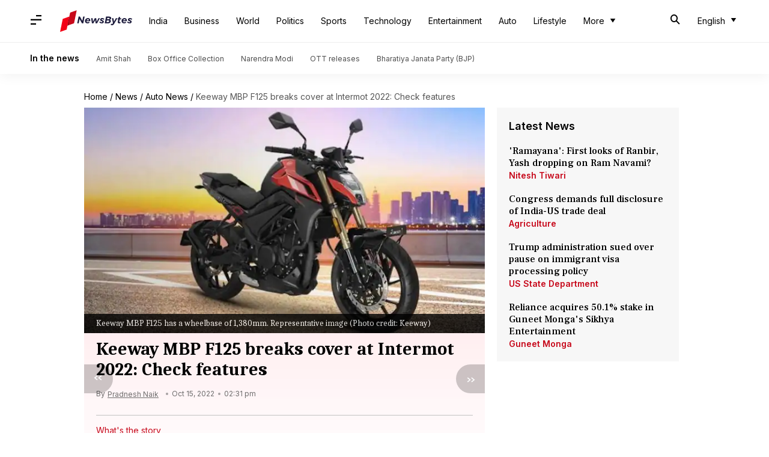

--- FILE ---
content_type: application/javascript; charset=utf-8
request_url: https://fundingchoicesmessages.google.com/f/AGSKWxUV1WaVBACVvmBH582WvzLpHgHahCjLAkmN-_PEjZe4C7e_5czpDaId2NgQkoYiKEje-7dc4ki9vybg_PtSEPlfDqS4e7vnLfWQy875xbSGA_QE8qnGI73-fTr7ZbTFsW11GKdxDB0RMZ2KyBMNtDnlOAZICyZJXCZK_5x2QxTVnuaOW4BZmwFeMBG9/_/exit_popup/admax..ad.json?/globalads-/fn_ads.
body_size: -1284
content:
window['48ead861-1e2b-46f1-8d5c-56a326dd189b'] = true;